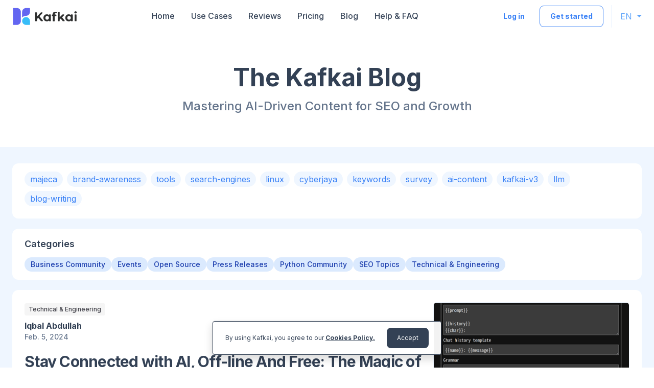

--- FILE ---
content_type: text/html; charset=utf-8
request_url: https://kafkai.com/en/blog/t/llamafile/
body_size: 6202
content:







<!doctype html>
<html lang="en">
<head>
  <meta charset="utf-8">
  <meta name="viewport" content="width=device-width, initial-scale=1">

  




<!-- site_meta.html -->





<title>AI SEO Content &amp; Competitor Insights Tool - Kafkai Blog - Kafkai</title>

<meta name="description"
    content="Discover AI-driven SEO strategies, keyword insights, and content production tips on the Kafkai Blog. Stay ahead in SEO and content creation." >
<meta name="author" content="LaLoka Labs">

<meta name="twitter:title" content="AI SEO Content &amp; Competitor Insights Tool - Kafkai Blog - Kafkai" />
<meta name="twitter:description" content="Discover AI-driven SEO strategies, keyword insights, and content production tips on the Kafkai Blog. Stay ahead in SEO and content creation." />



<meta name="twitter:card" content="summary_large_image" />
<meta name="twitter:site" content="@getkafkai" />
<meta name="twitter:image" content="/static/images/social/kafkai.png" />

<meta property="og:url" content="https://kafkai.com/" />
<meta property="og:title" content="AI SEO Content &amp; Competitor Insights Tool - Kafkai Blog - Kafkai" />
<meta property="og:description" content="Discover AI-driven SEO strategies, keyword insights, and content production tips on the Kafkai Blog. Stay ahead in SEO and content creation." />
<meta property="og:type" content="website" />
<meta property="og:image" content="/static/images/social/kafkai.png" />
<meta property="og:image:width" content="1200" />
<meta property="og:image:height" content="630" />

<link rel="apple-touch-icon" sizes="180x180" href="/static/images/social/apple-touch-icon.svg">
<link rel="icon" type="image/svg" sizes="32x32" href="/static/images/social/favicon-32x32.svg">
<link rel="icon" type="image/svg" sizes="16x16" href="/static/images/social/favicon-16x16.svg">
<link rel="mask-icon" href="/static/images/social/safari-pinned-tab.svg" color="#5bbad5">

<!-- end site_meta.html -->




  
  <!-- Matomo Tag Manager -->
<script>
function isInIframe() {
    try {
        // Check if window.self and window.top are different
        // If they are, the page is in an iframe
        return window.self !== window.top;
    } catch (e) {
        // If we get a security error when trying to access window.top,
        // it means we're in a cross-origin iframe
        return true;
    }
}

if (!isInIframe()) {
    var _mtm = window._mtm = window._mtm || [];
    _mtm.push({'mtm.startTime': (new Date().getTime()), 'event': 'mtm.Start'});
    (function() {
    var d=document, g=d.createElement('script'), s=d.getElementsByTagName('script')[0];
    g.async=true; g.src='https://analytics.kafkai.com/js/container_HfgShHAk.js'; s.parentNode.insertBefore(g,s);
    })();
}
</script>
<!-- End Matomo Tag Manager -->

  

  <link
    rel="stylesheet"
    type="text/css"
    href="/static/mix/build/bootstrap.css?id=0cdcc0dfe3b2f1727e2b90f8077bef1c"
  />

  <link
    rel="stylesheet"
    type="text/css"
    href="/static/mix/build/site/site.css?id=ef31fb2db084007289ed71c554aab171"
  />

  <!-- google fonts -->
  <link rel="preconnect" href="https://fonts.googleapis.com">
  <link rel="preconnect" href="https://fonts.gstatic.com" crossorigin>
  <link href="https://fonts.googleapis.com/css2?family=Inter:wght@100..900&display=swap" rel="stylesheet">
  <!-- end google fonts -->

  <link rel="canonical" href="https://kafkai.com/en/blog/t/llamafile/" />
  
</head>

<body class="text-slate-700 min-h-screen flex flex-col bg-gradient-to-la from-lunar-kai-500 via-lunar-kai-200 to-lunar-kai-100" >

  






<header class="sticky top-0 z-50">

    <nav id="navbar" class="bg-white">
        <div class="flex flex-wrap justify-between items-center max-w-screen-xl mx-auto px-4 lg:px-6 py-2.5">
            
            <a href="/en/" class="flex items-center">

                <!-- logo -->

                <img class="w-32" width="128" height="37" src="/static/images/kai_logo.svg" alt="kafkai logo">

                <!-- end logo -->
            </a>
            <div class="flex items-center lg:order-2">
                <div class="flex items-center divide-x divide-blue-100">
                    <div class="flex items-center ">
                        <a 
                            href="/en/accounts/login/"
                            class="hidden sm:inline text-blue-500 border border-transparent bg-white hover:bg-blue-50 hover:border-blue-50 focus:ring-4 focus:ring-blue-700 font-bold rounded-lg text-sm px-4 lg:px-5 py-2 lg:py-2.5 mr-2 focus:outline-none ">
                            Log in
                        </a>

                        <a 
                            href="/en/pricing/"
                            id="btn_start_now_header"
                            class="hidden sm:inline text-blue-500 bg-white hover:bg-blue-50 border border-blue-500 focus:ring-4 focus:ring-blue-500 font-bold rounded-lg text-sm px-4 lg:px-5 py-2 lg:py-2.5 focus:outline-none ">
                            Get started
                        </a>
                    </div>
                    
                    <div class="dropdown-center ml-4">
    <button
        type="button" data-bs-toggle="dropdown" aria-expanded="false" 
        class="text-blue-400 hover:text-blue-500 pl-4 py-2 lg:py-2.5 uppercase dropdown-toggle" >
        en
    </button>
    <ul class="dropdown-menu language-dropdown-menu">
        
        <li><a class="dropdown-item language-dropdown-item py-2" href="/en/blog/t/llamafile/">English</a></li>
        
        <li><a class="dropdown-item language-dropdown-item py-2" href="/ja/blog/t/llamafile/">日本語</a></li>
        
    </ul>
</div>
                    
                </div>

                <button data-bs-toggle="offcanvas" data-bs-target="#mobileOffcanvas" aria-controls="mobileOffcanvas"
                    data-collapse-toggle="mobile-menu" type="button"
                    class="inline-flex items-center py-2 ml-1 text-sm text-primary-700 rounded-lg lg:hidden hover:bg-light-300 focus:outline-none"
                    aria-controls="mobile-menu" aria-expanded="false">
                    <span class="sr-only">Open main menu</span>
                    <svg class="w-6 h-6" fill="currentColor" viewBox="0 0 20 20" xmlns="http://www.w3.org/2000/svg">
                        <path fill-rule="evenodd"
                            d="M3 5a1 1 0 011-1h12a1 1 0 110 2H4a1 1 0 01-1-1zM3 10a1 1 0 011-1h12a1 1 0 110 2H4a1 1 0 01-1-1zM3 15a1 1 0 011-1h12a1 1 0 110 2H4a1 1 0 01-1-1z"
                            clip-rule="evenodd"></path>
                    </svg>
                    <svg class="hidden w-6 h-6" fill="currentColor" viewBox="0 0 20 20"
                        xmlns="http://www.w3.org/2000/svg">
                        <path fill-rule="evenodd"
                            d="M4.293 4.293a1 1 0 011.414 0L10 8.586l4.293-4.293a1 1 0 111.414 1.414L11.414 10l4.293 4.293a1 1 0 01-1.414 1.414L10 11.414l-4.293 4.293a1 1 0 01-1.414-1.414L8.586 10 4.293 5.707a1 1 0 010-1.414z"
                            clip-rule="evenodd"></path>
                    </svg>
                </button>
            </div>

            <div class="hidden justify-between items-center w-full lg:flex lg:w-auto lg:order-1" id="mobile-menu">
                <ul class="flex flex-col mt-4 font-medium lg:flex-row lg:space-x-8 lg:mt-0">

                    
                    <li>
                        <a href="/en/"
                            id="btn_home_header"
                            class="block py-2 pr-4 pl-3 text-slate-700 hover:text-slate-900 border-b-2 lg:p-0 border-transparent">Home</a>

                    </li>

                    
                    <li class="">
                        <a href="/en/usecases/"
                            id="btn_usecases_header"
                            class=" block py-2 pr-4 pl-3 text-slate-700 hover:text-slate-900 border-b-2 lg:p-0 border-transparent">Use Cases</a>
                    </li>

                    
                    <li>
                        <a href="/en/customer-reviews/"
                            id="btn_review_header"
                            class="block py-2 pr-4 pl-3 text-slate-700 hover:text-slate-900 border-b-2 lg:p-0 border-transparent">Reviews</a>
                    </li>
                    
                    
                    <li>
                        <a href="/en/pricing/"
                            id="btn_pricing_header"
                            class=" block py-2 pr-4 pl-3 text-slate-700 hover:text-slate-900 border-b-2 lg:p-0 border-transparent">Pricing</a>
                    </li>

                    
                    <li>
                        <a href="/en/blog/"
                            id="btn_blog_header"
                            class=" block py-2 pr-4 pl-3 text-slate-700 hover:text-slate-900 border-b-2 lg:p-0 border-transparent">Blog</a>
                    </li>

                    
                    <li>
                        <a href="/en/help/"
                            id="btn_help_header"
                            class="block py-2 pr-4 pl-3 text-slate-700 hover:text-slate-900 border-b-2 lg:p-0 border-transparent">Help & FAQ</a>
                    </li>

                    
                </ul>
            </div>
        </div>
    </nav>
</header>


  <div class="flex-1">
    <input type="hidden" name="csrfmiddlewaretoken" value="9XmaAJNeTNDOLJUF4mF5QzsfoaLwwWD1IafE17LPhrpWxTG3HjsMWClpVNPkRvgK">
    

<section class="bg-white ">
    <div class="py-8 px-4 mx-auto max-w-screen-xl lg:py-16 lg:px-6">
        <div class="mx-auto max-w-screen-sm text-center">
            <h2 class="mb-4 page-header text-slate-700">The Kafkai Blog
            </h2>
            <p class="text-2xl text-slate-500 font-medium">Mastering AI-Driven Content for SEO and Growth</p>
        </div>
    </div>

    <div class="bg-blue-50">
        <div class="py-8 px-4 mx-auto max-w-screen-xl lg:py-8 lg:px-6">

            
            <div class="mb-5 bg-white rounded-xl py-4 px-6">
                



<ul class="flex flex-wrap">
    
    <li class="mr-2 mb-2"><a class="bg-blue-50 text-blue-500 font-normal inline-flex items-center px-2.5 py-0.5 rounded-full border border-transparent hover:border-blue-200" href="/en/blog/t/majeca/">majeca</a></li>
    
    <li class="mr-2 mb-2"><a class="bg-blue-50 text-blue-500 font-normal inline-flex items-center px-2.5 py-0.5 rounded-full border border-transparent hover:border-blue-200" href="/en/blog/t/brand-awareness/">brand-awareness</a></li>
    
    <li class="mr-2 mb-2"><a class="bg-blue-50 text-blue-500 font-normal inline-flex items-center px-2.5 py-0.5 rounded-full border border-transparent hover:border-blue-200" href="/en/blog/t/tools/">tools</a></li>
    
    <li class="mr-2 mb-2"><a class="bg-blue-50 text-blue-500 font-normal inline-flex items-center px-2.5 py-0.5 rounded-full border border-transparent hover:border-blue-200" href="/en/blog/t/search-engines/">search-engines</a></li>
    
    <li class="mr-2 mb-2"><a class="bg-blue-50 text-blue-500 font-normal inline-flex items-center px-2.5 py-0.5 rounded-full border border-transparent hover:border-blue-200" href="/en/blog/t/linux/">linux</a></li>
    
    <li class="mr-2 mb-2"><a class="bg-blue-50 text-blue-500 font-normal inline-flex items-center px-2.5 py-0.5 rounded-full border border-transparent hover:border-blue-200" href="/en/blog/t/cyberjaya/">cyberjaya</a></li>
    
    <li class="mr-2 mb-2"><a class="bg-blue-50 text-blue-500 font-normal inline-flex items-center px-2.5 py-0.5 rounded-full border border-transparent hover:border-blue-200" href="/en/blog/t/keywords/">keywords</a></li>
    
    <li class="mr-2 mb-2"><a class="bg-blue-50 text-blue-500 font-normal inline-flex items-center px-2.5 py-0.5 rounded-full border border-transparent hover:border-blue-200" href="/en/blog/t/survey/">survey</a></li>
    
    <li class="mr-2 mb-2"><a class="bg-blue-50 text-blue-500 font-normal inline-flex items-center px-2.5 py-0.5 rounded-full border border-transparent hover:border-blue-200" href="/en/blog/t/ai-content/">ai-content</a></li>
    
    <li class="mr-2 mb-2"><a class="bg-blue-50 text-blue-500 font-normal inline-flex items-center px-2.5 py-0.5 rounded-full border border-transparent hover:border-blue-200" href="/en/blog/t/kafkai-v3/">kafkai-v3</a></li>
    
    <li class="mr-2 mb-2"><a class="bg-blue-50 text-blue-500 font-normal inline-flex items-center px-2.5 py-0.5 rounded-full border border-transparent hover:border-blue-200" href="/en/blog/t/llm/">llm</a></li>
    
    <li class="mr-2 mb-2"><a class="bg-blue-50 text-blue-500 font-normal inline-flex items-center px-2.5 py-0.5 rounded-full border border-transparent hover:border-blue-200" href="/en/blog/t/blog-writing/">blog-writing</a></li>
    
</ul>


            </div>
            

            
            <div class="mb-5 bg-white rounded-xl py-4 px-6">
                <h3 class="text-lg font-semibold text-slate-700 mb-3">Categories</h3>
                <div class="flex flex-wrap gap-2">
                    
                        <a href="/en/blog/business-community/"
                           class="inline-block bg-blue-100 text-blue-800 text-sm font-medium px-3 py-1 rounded-full hover:bg-blue-200 transition-colors">
                            Business Community
                        </a>
                    
                        <a href="/en/blog/events/"
                           class="inline-block bg-blue-100 text-blue-800 text-sm font-medium px-3 py-1 rounded-full hover:bg-blue-200 transition-colors">
                            Events
                        </a>
                    
                        <a href="/en/blog/open-source/"
                           class="inline-block bg-blue-100 text-blue-800 text-sm font-medium px-3 py-1 rounded-full hover:bg-blue-200 transition-colors">
                            Open Source
                        </a>
                    
                        <a href="/en/blog/press-releases/"
                           class="inline-block bg-blue-100 text-blue-800 text-sm font-medium px-3 py-1 rounded-full hover:bg-blue-200 transition-colors">
                            Press Releases
                        </a>
                    
                        <a href="/en/blog/python-community/"
                           class="inline-block bg-blue-100 text-blue-800 text-sm font-medium px-3 py-1 rounded-full hover:bg-blue-200 transition-colors">
                            Python Community
                        </a>
                    
                        <a href="/en/blog/seo/"
                           class="inline-block bg-blue-100 text-blue-800 text-sm font-medium px-3 py-1 rounded-full hover:bg-blue-200 transition-colors">
                            SEO Topics
                        </a>
                    
                        <a href="/en/blog/technical/"
                           class="inline-block bg-blue-100 text-blue-800 text-sm font-medium px-3 py-1 rounded-full hover:bg-blue-200 transition-colors">
                            Technical &amp; Engineering
                        </a>
                    
                </div>
            </div>
            

            <div class="grid gap-0 lg:grid-cols-1">
                
                     
 



<article class="p-6 bg-white rounded-xl mb-8">
  <div class="flex flex-col md:flex-row">
    <!-- post meta col -->

    <div class="flex-1 pr-4">
      <div class="mb-5">
        
        <span class="inline-block bg-gray-100 text-gray-800 text-xs font-medium px-2 py-1 rounded mr-2 mb-2">
            Technical &amp; Engineering
        </span>
        
        
        <p class="font-bold text-slate-700"> Iqbal Abdullah </p>
        
        <p class="text-sm text-slate-500 font-medium">Feb. 5, 2024</p>
      </div>
      <h2 class="mb-2 text-3xl font-bold tracking-tight text-slate-700">
        <a class="hover:underline" href="/en/blog/technical/stay-connected-with-ai-off-line-and-free-the-magic-of-llamafiles/"
          >Stay Connected with AI, Off-line And Free: The Magic of Llamafiles</a
        >
      </h2>
      <p class="mb-5 text-base font-medium text-slate-500">I explored &#x27;llamafiles&#x27;, an innovative offline AI tool, distinct from online options. Developed by open-source enthusiasts, it signals a move towards accessible, open-source AI technology.</p>

      <div>
        <a
          href="/en/blog/technical/stay-connected-with-ai-off-line-and-free-the-magic-of-llamafiles/"
          class="hidden inline-flex items-center font-semibold text-[#00A99C] hover:underline"
        >
          Read more
          <svg
            class="ml-2 w-4 h-4"
            fill="currentColor"
            viewBox="0 0 20 20"
            xmlns="http://www.w3.org/2000/svg"
          >
            <path
              fill-rule="evenodd"
              d="M10.293 3.293a1 1 0 011.414 0l6 6a1 1 0 010 1.414l-6 6a1 1 0 01-1.414-1.414L14.586 11H3a1 1 0 110-2h11.586l-4.293-4.293a1 1 0 010-1.414z"
              clip-rule="evenodd"
            ></path>
          </svg>
        </a>

        


<ul class="flex flex-wrap">
    
        <li class="mr-2 mb-2"><a class="bg-blue-50 text-blue-500 text-sm font-normal inline-flex items-center px-2.5 py-0.5 rounded-full border border-transparent hover:border-blue-200" href="/en/blog/t/2024/">2024</a></li>
    
        <li class="mr-2 mb-2"><a class="bg-blue-50 text-blue-500 text-sm font-normal inline-flex items-center px-2.5 py-0.5 rounded-full border border-transparent hover:border-blue-200" href="/en/blog/t/llamafile/">llamafile</a></li>
    
        <li class="mr-2 mb-2"><a class="bg-blue-50 text-blue-500 text-sm font-normal inline-flex items-center px-2.5 py-0.5 rounded-full border border-transparent hover:border-blue-200" href="/en/blog/t/llm/">llm</a></li>
    
        <li class="mr-2 mb-2"><a class="bg-blue-50 text-blue-500 text-sm font-normal inline-flex items-center px-2.5 py-0.5 rounded-full border border-transparent hover:border-blue-200" href="/en/blog/t/running-llms-locally/">running-llms-locally</a></li>
    
        <li class="mr-2 mb-2"><a class="bg-blue-50 text-blue-500 text-sm font-normal inline-flex items-center px-2.5 py-0.5 rounded-full border border-transparent hover:border-blue-200" href="/en/blog/t/technical/">technical</a></li>
    
</ul>

      </div>
    </div>

    <!-- end post meta col -->

    <!-- image col -->

    <div class="w-full md:w-56 lg:w-96 flex-grow-0">
       
      <img
        width="382" height="254"
        class="object-cover w-full h-64 rounded-md border border-blue-50"
        src="/media/images/homekaiappmedanmediaoriginal_imagesllama-start.width-400.png"
        alt=""
      />
      </div>

    <!-- end image -->
  </div>
</article>

                
            </div>

        </div>
    </div>

    <div>
        
    </div>
</section>

  </div>

  <input type="hidden" name="mixpanel_token" id="mixpanel_token" value="1234">
  <input type="hidden" name="helpscout_beacon_id" id="helpscout_beacon_id" value="557b2d04-3ca7-41fe-9f41-2d0faafd5c47">
  <input type="hidden" name="tawkto_embed_id" id="tawkto_embed_id" value="6770e6b049e2fd8dfe001bf5/1ig8ga8ct">
  <input type="hidden" name="tawkto_embed_id_ja" id="tawkto_embed_id_ja" value="6770e6b049e2fd8dfe001bf5/1in5jip0c">
  <input type="hidden" name="paddle_vendor_id" id="paddle_vendor_id" value="1234">
  <input type="hidden" name="stripe_publishable_key" id="stripe_publishable_key" value="pk_live_51OXIlICteP3b2xwx24bNuEumI1WWMQpvxfqPuIb7JdE6fjngCW7LcwmoVDOiaXTzQ3PRAYZ36KL54hYaDvV0L33I00y6qN51Om">
  <input type="hidden" name="fbq_id" id="fbq_id" value="1234">
  <input type="hidden" name="google_analytics_ua_id" id="google_analytics_ua_id" value="UA-175917933-1">
  <input type="hidden" name="backend_api_url" id="backend_api_url" value="https://kafkai.com">
  <input type="hidden" name="active_language_code" id="active_language_code" value="en">

  <!-- gpdr -->

  
<div class="fixed bottom-0 p-6 w-full flex justify-center z-[2000]">
    <div id="cookies_toast" class="toast bg-white bg-opacity-95 text-xs rounded-md fade w-[450px]" role="alert" aria-live="assertive" aria-atomic="true" data-bs-autohide="false">
      <div class="toast-body flex items-center justify-between px-6 rounded border border-slate-700">
        <p> By using Kafkai, you agree to our <a class="underline font-bold" href="https://lalokalabs.co/en/cookies-policy-gdpr/" target="_blank">Cookies Policy.</a> </p>
        <button id="accept_cookies" type="button" class="px-5 py-3 rounded-lg text-white bg-slate-700 hover:bg-slate-800 ml-1.5 min-w-max">Accept</button>
      </div>
    </div>
  </div>

  <!-- footer -->

  

<footer class="bg-blue-50">
    <div class="max-w-screen-xl mx-auto mb-6 px-4 lg:px-6 py-8">
        <div class="flex flex-col md:flex-row items-center justify-center md:justify-between py-4">
            <a href="#" class="flex justify-center items-center text-2xl font-semibold text-slate-700  mb-6 md:mb-0">
                <!-- footer logo -->
    
                <img class="w-32" width="128" height="37" src="/static/images/kai_logo.svg" alt="kafkai logo">
    
                <!-- end footer logo -->
            </a>
    
            <ul class="flex flex-wrap justify-center items-center  ">

                
                <li>
                    <a href="/en/contact/"
                        id="btn_contact_footer"
                        class="mr-4 text-blue-500 font-medium text-xl md:mr-6 ">Contact</a>
                </li>
                
                
                <li>
                    <a href="/en/affiliate/"
                        id="btn_affiliate_footer"
                        class="mr-4 text-blue-500 font-medium text-xl md:mr-6 ">Affiliate</a>
                </li>
                
                
                <li>
                    <a href="/en/reseller-program/"
                        id="btn_reseller_footer"
                        class="mr-4 text-blue-500 font-medium text-xl md:mr-6 ">Reseller</a>
                </li>

                
                <li>
                    <a href="/en/legal/"
                        id="btn_legal_footer"
                        class="mr-4 text-blue-500 font-medium text-xl md:mr-6 ">Legal</a>
                </li>

                

                <li>
                    <a href="https://app.kafkai.com/en/"
                        class="mr-4 text-blue-500 font-medium text-xl md:mr-6 ">Legacy App</a>
                </li>
            </ul>
        </div>
        
        <div class="mx-auto max-w-screen-xl text-center md:text-left">
            <span class="text-base font-medium text-slate-700 sm:text-center ">
                © 2026
                Proudly built by <a href="https://lalokalabs.co" class="text-blue-500">LaLoka Labs LLC</a>. All Rights Reserved.
            </span>
        </div>
    </div>
</footer>


  <!-- end footer -->

  <!-- sidebar menu -->

  

<!-- drawer container -->

<div class="offcanvas offcanvas-end" tabindex="-1" id="mobileOffcanvas" aria-labelledby="mobileOffcanvasLabel">
    <div class="offcanvas-header">
        <!-- logo -->
        
        <a href="/en/"><img class="w-32" width="128" height="37" src="/static/images/kai_logo.svg" alt="kafkai logo"></a>

        <!-- end logo -->

        <button type="button" class="btn-close text-reset" data-bs-dismiss="offcanvas" aria-label="Close"></button>
    </div>
    <div class="offcanvas-body">
        <ul class="flex flex-col">

            
            <li>
                <a href="/"
                    class="block py-2 pr-4 pl-3 text-slate-700 rounded  hover:bg-blue-500 hover:text-white "
                    aria-current="page">Home</a>
            </li>

            
            <li class="">
                <a href="/en/usecases/"
                    class="block py-2 pr-4 pl-3 text-slate-700 rounded hover:bg-blue-500 hover:text-white ">Use Cases</a>
            </li>

            
            <li>
                <a href="/en/customer-reviews/"
                    class="block py-2 pr-4 pl-3 text-slate-700 rounded hover:bg-blue-500 hover:text-white ">Reviews</a>
            </li>

            
            <li>
                <a href="/en/pricing/"
                    class="block py-2 pr-4 pl-3 text-slate-700 rounded hover:bg-blue-500 hover:text-white ">Pricing</a>
            </li>

            
            <li class="">
                <a href="/en/blog/"
                    class="block py-2 pr-4 pl-3 text-slate-700 rounded hover:bg-blue-500 hover:text-white ">Blog</a>
            </li>

            
            <li class="">
                <a href="/en/help/"
                    class="block py-2 pr-4 pl-3 text-slate-700 rounded hover:bg-blue-500 hover:text-white ">Help & FAQ</a>
            </li>

            
            <li>
                <a href="/en/contact/"
                    class="block py-2 pr-4 pl-3 text-slate-700 rounded hover:bg-blue-500 hover:text-white ">Contact</a>
            </li>
            
            <li>
                <a href="/en/accounts/login/"
                    class="block py-2 pr-4 pl-3 text-slate-700 rounded hover:bg-blue-500 hover:text-white">Log in</a>
            </li>
            
        </ul>
    </div>
</div>

<!-- end drawer container -->


  <!-- end sidebar menu -->

  <!-- load js -->
  <script src="https://code.jquery.com/jquery-3.7.1.min.js" integrity="sha256-/JqT3SQfawRcv/BIHPThkBvs0OEvtFFmqPF/lYI/Cxo=" crossorigin="anonymous"></script>
  <script src="https://cdn.jsdelivr.net/npm/@popperjs/core@2.11.6/dist/umd/popper.min.js"
    integrity="sha384-oBqDVmMz9ATKxIep9tiCxS/Z9fNfEXiDAYTujMAeBAsjFuCZSmKbSSUnQlmh/jp3"
    crossorigin="anonymous"></script>
  <script src="https://cdn.jsdelivr.net/npm/bootstrap@5.2.2/dist/js/bootstrap.min.js"
    integrity="sha384-IDwe1+LCz02ROU9k972gdyvl+AESN10+x7tBKgc9I5HFtuNz0wWnPclzo6p9vxnk"
    crossorigin="anonymous"></script>

  <script>(function(w,r){w._rwq=r;w[r]=w[r]||function(){(w[r].q=w[r].q||[]).push(arguments)}})(window,'rewardful');</script>
  <script async src='https://r.wdfl.co/rw.js' data-rewardful='678705'></script>  
  
  <script type="text/javascript" src="/static/mix/build/site/mixpanel.min.js?id=10fcbce535673eb788162db6c15dd496" ></script>
  <script type="text/javascript" src="/static/mix/build/site/common.js?id=51c7b4d576bdc80c5b343a2ad1cfca8a" ></script>
  <script type="text/javascript" src="/static/mix/build/site/main.js?id=b73c4bb6e0f69aa0ae82a027de6d5359" ></script>
  <script type="text/javascript" src="/en/jsi18n/"></script>

  <!-- Global site tag (gtag.js) - Google Ads: -->
  <script async src="https://www.googletagmanager.com/gtag/js?id=AW-10848472704"></script>
  <script>
    window.dataLayer = window.dataLayer || [];
    function gtag() { dataLayer.push(arguments); }
    gtag('js', new Date());
    gtag('config', 'AW-10848472704');
  </script>

  <!-- Global site tag (gtag.js) - Google Analytics -->
  <script async src="https://www.googletagmanager.com/gtag/js?id=G-SECDZCSCWX"></script>
  <script>
    window.dataLayer = window.dataLayer || [];
    function gtag() { dataLayer.push(arguments); }
    gtag('js', new Date());
    gtag('config', 'G-SECDZCSCWX');
  </script>

  <!-- Profitwell -->
  <script id="profitwell-js" data-pw-auth="f7c4bf8493fd4c42dd67bc0deecaf699">
    (function(i,s,o,g,r,a,m){i[o]=i[o]||function(){(i[o].q=i[o].q||[]).push(arguments)};
    a=s.createElement(g);m=s.getElementsByTagName(g)[0];a.async=1;a.src=r+'?auth='+
    s.getElementById(o+'-js').getAttribute('data-pw-auth');m.parentNode.insertBefore(a,m);
    })(window,document,'profitwell','script','https://public.profitwell.com/js/profitwell.js');

    profitwell('start', {});
  </script>
  
  

  


<script defer src="https://static.cloudflareinsights.com/beacon.min.js/vcd15cbe7772f49c399c6a5babf22c1241717689176015" integrity="sha512-ZpsOmlRQV6y907TI0dKBHq9Md29nnaEIPlkf84rnaERnq6zvWvPUqr2ft8M1aS28oN72PdrCzSjY4U6VaAw1EQ==" data-cf-beacon='{"version":"2024.11.0","token":"7215318404154b8e825fe618b41616fa","r":1,"server_timing":{"name":{"cfCacheStatus":true,"cfEdge":true,"cfExtPri":true,"cfL4":true,"cfOrigin":true,"cfSpeedBrain":true},"location_startswith":null}}' crossorigin="anonymous"></script>
</body>
</html>


--- FILE ---
content_type: image/svg+xml
request_url: https://kafkai.com/static/images/kai_logo.svg
body_size: 1038
content:
<?xml version="1.0" encoding="utf-8"?>
<!-- Generator: Adobe Illustrator 24.1.1, SVG Export Plug-In . SVG Version: 6.00 Build 0)  -->
<svg version="1.1" id="Layer_1" xmlns="http://www.w3.org/2000/svg" xmlns:xlink="http://www.w3.org/1999/xlink" x="0px" y="0px"
	 viewBox="0 0 369.1 105.4" style="enable-background:new 0 0 369.1 105.4;" xml:space="preserve">
<style type="text/css">
	.st0{fill:#38BDF8;}
	.st1{fill:#6366F1;}
	.st2{fill:#FFFFFF;}
	.st3{fill:#2E2F2F;}
</style>
<g>
	<path class="st0" d="M99.9,79.1v18.4c0,1.7-1.4,3.1-3.1,3.1H78.4c-11.7,0-21.8-8.8-22.6-20.5C54.9,66.6,66,55.5,79.4,56.5
		C91.1,57.3,99.9,67.4,99.9,79.1z"/>
	<path class="st1" d="M99.9,8v19c0,12.2-10,22.1-22.2,22.1c-5.1,0-10,1.3-14.2,3.7c-1.9,1-3.6,2.3-5.2,3.7c-0.9,0.8-1.8,1.7-2.6,2.6
		v-32C55.7,14.9,65.6,5,77.8,5h19C98.5,4.9,99.9,6.3,99.9,8z"/>
	<path class="st1" d="M48.4,27v51.5c0,12.2-9.9,22.1-22.1,22.1h-19c-1.7,0-3.1-1.4-3.1-3.1V8c0-1.7,1.4-3.1,3.1-3.1h19
		C38.5,4.9,48.4,14.8,48.4,27z"/>
</g>
<g>
	<path class="st3" d="M146.2,60.1l-6.7,7v9.8c0,1.6-1.3,2.8-2.8,2.8h-5.8c-1.6,0-2.8-1.3-2.8-2.8V32.4c0-1.6,1.3-2.8,2.8-2.8h5.8
		c1.6,0,2.8,1.3,2.8,2.8V53l21.4-22.6c0.5-0.6,1.3-0.9,2.1-0.9h5.1c2.5,0,3.8,3,2.1,4.8l-16.3,17.6l18.4,23.2
		c1.5,1.9,0.2,4.6-2.2,4.6h-6.3c-0.9,0-1.7-0.4-2.2-1L146.2,60.1z"/>
	<path class="st3" d="M217.8,44.1V77c0,1.6-1.3,2.8-2.8,2.8h-5c-1.6,0-2.8-1.3-2.8-2.8v-1.6c-2.8,3.4-6.8,5-12.1,5
		c-3.6,0-6.9-0.8-9.9-2.4c-2.9-1.6-5.3-3.9-6.9-7c-1.7-3-2.5-6.5-2.5-10.5s0.8-7.5,2.5-10.5s4-5.3,6.9-7c2.9-1.6,6.2-2.4,9.9-2.4
		c4.9,0,8.8,1.6,11.5,4.7v-1.2c0-1.6,1.3-2.8,2.8-2.8h5.5C216.5,41.2,217.8,42.5,217.8,44.1z M204,68.3c1.9-1.9,2.8-4.5,2.8-7.8
		s-0.9-5.8-2.8-7.8c-1.9-1.9-4.2-2.9-7-2.9c-2.9,0-5.2,1-7.1,2.9c-1.9,1.9-2.8,4.5-2.8,7.8s0.9,5.8,2.8,7.8c1.9,1.9,4.2,2.9,7.1,2.9
		C199.8,71.2,202.1,70.2,204,68.3z"/>
	<path class="st3" d="M273.1,64.7l-5.4,5.3v7c0,1.6-1.3,2.8-2.8,2.8h-5.5c-1.6,0-2.8-1.3-2.8-2.8V29.4c0-1.6,1.3-2.8,2.8-2.8h5.5
		c1.6,0,2.8,1.3,2.8,2.8v27.3L283.2,42c0.5-0.5,1.2-0.8,2-0.8h5.4c2.5,0,3.8,3.1,2,4.9l-11.3,11.5l13.9,17.6
		c1.5,1.9,0.2,4.6-2.2,4.6h-6.3c-0.9,0-1.7-0.4-2.2-1.1L273.1,64.7z"/>
	<path class="st3" d="M341.4,44.1V77c0,1.6-1.3,2.8-2.8,2.8h-5c-1.6,0-2.8-1.3-2.8-2.8v-1.6c-2.8,3.4-6.8,5-12.1,5
		c-3.6,0-6.9-0.8-9.9-2.4s-5.3-3.9-6.9-7c-1.7-3-2.5-6.5-2.5-10.5s0.8-7.5,2.5-10.5s4-5.3,6.9-7c2.9-1.6,6.2-2.4,9.9-2.4
		c4.9,0,8.8,1.6,11.5,4.7v-1.2c0-1.6,1.3-2.8,2.8-2.8h5.5C340.1,41.2,341.4,42.5,341.4,44.1z M327.6,68.3c1.9-1.9,2.8-4.5,2.8-7.8
		s-0.9-5.8-2.8-7.8c-1.9-1.9-4.2-2.9-7-2.9c-2.9,0-5.2,1-7.1,2.9s-2.8,4.5-2.8,7.8s0.9,5.8,2.8,7.8c1.9,1.9,4.2,2.9,7.1,2.9
		C323.4,71.2,325.8,70.2,327.6,68.3z"/>
	<path class="st3" d="M352.3,34c-1.3-1.2-1.9-2.7-1.9-4.4c0-1.8,0.6-3.3,1.9-4.4s3-1.8,5-1.8s3.7,0.6,5,1.7c1.3,1.1,1.9,2.6,1.9,4.3
		c0,1.9-0.6,3.4-1.9,4.6c-1.3,1.2-3,1.8-5,1.8C355.3,35.8,353.6,35.2,352.3,34z M354.6,41.2h5.5c1.6,0,2.8,1.3,2.8,2.8v32.9
		c0,1.6-1.3,2.8-2.8,2.8h-5.5c-1.6,0-2.8-1.3-2.8-2.8V44.1C351.7,42.5,353,41.2,354.6,41.2z"/>
	<path class="st3" d="M251,30.5l-1,2.7c-0.5,1.4-2,2.3-3.4,1.9c-0.7-0.2-1.4-0.3-2.2-0.3c-3.4,0-5.1,1.9-5.1,5.6v1.7h7
		c1.6,0,2.8,1.3,2.8,2.8v3V48c-0.1,1.6-1.3,2.8-2.8,2.8h-6.8v27.4c0,0.9-0.8,1.7-1.7,1.7H230c-0.9,0-1.7-0.8-1.7-1.7V50.7H226
		c-1.6,0-2.8-1.3-2.8-2.8v-3c0-1.6,1.3-2.8,2.8-2.8h2.3v-1.7c0-4.4,1.3-7.9,3.9-10.5s6.3-3.9,11-3.9c1.7,0,3.3,0.2,4.8,0.5
		c0.4,0.1,0.7,0.2,1,0.3C250.7,27.3,251.6,29,251,30.5z"/>
</g>
</svg>


--- FILE ---
content_type: application/javascript
request_url: https://kafkai.com/static/mix/build/site/common.js?id=51c7b4d576bdc80c5b343a2ad1cfca8a
body_size: -184
content:
(()=>{[].slice.call(document.querySelectorAll('[data-bs-toggle="tooltip"]')).map((function(o){return new bootstrap.Tooltip(o)})),[].slice.call(document.querySelectorAll('[data-bs-toggle="popover"]')).map((function(o){return new bootstrap.Popover(o)})),[].slice.call(document.querySelectorAll(".toast")).map((function(o){return new bootstrap.Toast(o)}));window.toggleAccordion=function(o){var t=document.getElementsByClassName("collapse")[o];return new bootstrap.Collapse(t,{toggle:!0})}})();

--- FILE ---
content_type: application/javascript
request_url: https://kafkai.com/static/mix/build/site/main.js?id=b73c4bb6e0f69aa0ae82a027de6d5359
body_size: 1645
content:
(()=>{var e,t={548:()=>{var e=document.getElementById("navbar");window.addEventListener("scroll",(function(){document.documentElement.scrollTop>0?(e.classList.add("shadow"),e.classList.add("bg-white")):(e.classList.remove("shadow"),e.classList.remove("bg-white"))})),window.active_language_code=$("#active_language_code").val();var t=document.getElementById("cookies_toast"),a=bootstrap.Toast.getInstance(t);if(setTimeout((function(){"true"!=localStorage.getItem("accept_cookies")&&a.show()}),1e3),$("#accept_cookies").on("click",(function(){localStorage.setItem("accept_cookies","true"),a.hide()})),"undefined"!=typeof mixpanel){var n=$("#mixpanel_token").val();mixpanel.init(n,{loaded:function(e){for(var t=e.get_distinct_id(),a=document.querySelectorAll('input[name="distinct_id"]'),n=0;n<a.length;n++)a[n].value=t}})}var o,i,r,s,c,d;new Date;r=document.createElement("script"),s=document.getElementsByTagName("script")[0],r.async=!0,r.src="https://embed.tawk.to/".concat((o=$("#tawkto_embed_id").val(),i=$("#tawkto_embed_id_ja").val(),active_language_code.match("ja")?i:o)),r.charset="UTF-8",r.setAttribute("crossorigin","*"),s.parentNode.insertBefore(r,s),window.affiliateId=(c="no affiliate",(d=new URLSearchParams(window.location.search)).has("p_aid")?(c=d.get("p_aid"),"undefined"!=typeof Storage&&(sessionStorage.affiliate=c)):"undefined"!=typeof Storage&&sessionStorage.affiliate&&(c=sessionStorage.affiliate),c),window.friendId=function(){var e=null,t=new URLSearchParams(window.location.search);return t.has("friend_id")?(e=t.get("friend_id"),"undefined"!=typeof Storage&&(sessionStorage.friend=e)):"undefined"!=typeof Storage&&sessionStorage.friend&&(e=sessionStorage.friend),e}(),window.utmSource=function(){var e=null,t=new URLSearchParams(window.location.search);return t.has("utm_source")?(e=t.get("utm_source"),"undefined"!=typeof Storage&&(sessionStorage.utm_source=e)):"undefined"!=typeof Storage&&sessionStorage.utm_source&&(e=sessionStorage.utm_source),e}(),window.utmMedium=function(){var e=null,t=new URLSearchParams(window.location.search);return t.has("utm_medium")?(e=t.get("utm_medium"),"undefined"!=typeof Storage&&(sessionStorage.utm_medium=e)):"undefined"!=typeof Storage&&sessionStorage.utm_medium&&(e=sessionStorage.utm_medium),e}(),window.utmCampaign=function(){var e=null,t=new URLSearchParams(window.location.search);return t.has("utm_campaign")?(e=t.get("utm_campaign"),"undefined"!=typeof Storage&&(sessionStorage.utm_campaign=e)):"undefined"!=typeof Storage&&sessionStorage.utm_campaign&&(e=sessionStorage.utm_campaign),e}(),document.addEventListener("DOMContentLoaded",(function(){var e=function(){var e,t,a,n,o,i;e=window,t=document,a="script",n="ga",e.GoogleAnalyticsObject=n,e[n]=e[n]||function(){(e[n].q=e[n].q||[]).push(arguments)},e[n].l=1*new Date,o=t.createElement(a),i=t.getElementsByTagName(a)[0],o.async=1,o.src="https://www.google-analytics.com/analytics.js",i.parentNode.insertBefore(o,i);var r=$("#google_analytics_ua_id").val();ga("create",r,"auto"),ga("send","pageview")};"undefined"!=typeof optin?optin("analytics",e):e();var t=function(){var e,t,a,n,o,i;e=window,t=document,a="script",e.fbq||(n=e.fbq=function(){n.callMethod?n.callMethod.apply(n,arguments):n.queue.push(arguments)},e._fbq||(e._fbq=n),n.push=n,n.loaded=!0,n.version="2.0",n.queue=[],(o=t.createElement(a)).async=!0,o.src="https://connect.facebook.net/en_US/fbevents.js",(i=t.getElementsByTagName(a)[0]).parentNode.insertBefore(o,i));var r=$("#fbq_id").val();fbq("init",r),setTimeout((function(){if(fbq("track","PageView"),window.location.pathname.search("/pricing")>0&&fbq("track","Lead"),window.location.pathname.search("/thanks/plansub")>0){var e=sessionStorage.getItem("purchase_data");if(e){var t=JSON.parse(e);fbq("track","Purchase",{value:t.value,currency:t.currency}),sessionStorage.removeItem("purchase_data")}}}),5e3)};"undefined"!=typeof optin?optin("advertising",t):t(),"undefined"!=typeof gdprCookieNotice&&gdprCookieNotice({statement:"https://lalokalabs.co/en/cookies-policy-gdpr/",analytics:["_gat","_ga","_gid"],advertising:["_fbp","fr"],providers:{essential:"Kafkai (LaLoka Labs), Paddle (payments), Customer.io (emails)",analytics:"Google Analytics, Mixpanel, Splitbee",advertising:"Facebook, Google"}})}))},828:()=>{},632:()=>{},844:()=>{},435:()=>{}},a={};function n(e){var o=a[e];if(void 0!==o)return o.exports;var i=a[e]={exports:{}};return t[e](i,i.exports,n),i.exports}n.m=t,e=[],n.O=(t,a,o,i)=>{if(!a){var r=1/0;for(u=0;u<e.length;u++){for(var[a,o,i]=e[u],s=!0,c=0;c<a.length;c++)(!1&i||r>=i)&&Object.keys(n.O).every((e=>n.O[e](a[c])))?a.splice(c--,1):(s=!1,i<r&&(r=i));if(s){e.splice(u--,1);var d=o();void 0!==d&&(t=d)}}return t}i=i||0;for(var u=e.length;u>0&&e[u-1][2]>i;u--)e[u]=e[u-1];e[u]=[a,o,i]},n.o=(e,t)=>Object.prototype.hasOwnProperty.call(e,t),(()=>{var e={292:0,672:0,894:0,445:0,171:0};n.O.j=t=>0===e[t];var t=(t,a)=>{var o,i,[r,s,c]=a,d=0;if(r.some((t=>0!==e[t]))){for(o in s)n.o(s,o)&&(n.m[o]=s[o]);if(c)var u=c(n)}for(t&&t(a);d<r.length;d++)i=r[d],n.o(e,i)&&e[i]&&e[i][0](),e[i]=0;return n.O(u)},a=self.webpackChunkmedan=self.webpackChunkmedan||[];a.forEach(t.bind(null,0)),a.push=t.bind(null,a.push.bind(a))})(),n.O(void 0,[672,894,445,171],(()=>n(548))),n.O(void 0,[672,894,445,171],(()=>n(828))),n.O(void 0,[672,894,445,171],(()=>n(632))),n.O(void 0,[672,894,445,171],(()=>n(844)));var o=n.O(void 0,[672,894,445,171],(()=>n(435)));o=n.O(o)})();

--- FILE ---
content_type: application/javascript
request_url: https://kafkai.com/static/mix/build/site/mixpanel.min.js?id=10fcbce535673eb788162db6c15dd496
body_size: 392
content:
!function(e,t){if(!t.__SV){var n,i,p=window;try{var a,o,r,l=p.location,s=l.hash;a=function(e,t){return(o=e.match(RegExp(t+"=([^&]*)")))?o[1]:null},s&&a(s,"state")&&"mpeditor"===(r=JSON.parse(decodeURIComponent(a(s,"state")))).action&&(p.sessionStorage.setItem("_mpcehash",s),history.replaceState(r.desiredHash||"",e.title,l.pathname+l.search))}catch(e){}window.mixpanel=t,t._i=[],t.init=function(e,p,a){function o(e,t){var n=t.split(".");2==n.length&&(e=e[n[0]],t=n[1]),e[t]=function(){e.push([t].concat(Array.prototype.slice.call(arguments,0)))}}var r=t;for(void 0!==a?r=t[a]=[]:a="mixpanel",r.people=r.people||[],r.toString=function(e){var t="mixpanel";return"mixpanel"!==a&&(t+="."+a),e||(t+=" (stub)"),t},r.people.toString=function(){return r.toString(1)+".people (stub)"},n="disable time_event track track_pageview track_links track_forms register register_once alias unregister identify name_tag set_config reset people.set people.set_once people.unset people.increment people.append people.union people.track_charge people.clear_charges people.delete_user".split(" "),i=0;i<n.length;i++)o(r,n[i]);t._i.push([e,p,a])},t.__SV=1.2,(p=e.createElement("script")).type="text/javascript",p.async=!0,p.src="undefined"!=typeof MIXPANEL_CUSTOM_LIB_URL?MIXPANEL_CUSTOM_LIB_URL:"file:"===e.location.protocol&&"//cdn.mxpnl.com/libs/mixpanel-2-latest.min.js".match(/^\/\//)?"https://cdn.mxpnl.com/libs/mixpanel-2-latest.min.js":"//cdn.mxpnl.com/libs/mixpanel-2-latest.min.js",(a=e.getElementsByTagName("script")[0]).parentNode.insertBefore(p,a)}}(document,window.mixpanel||[]);